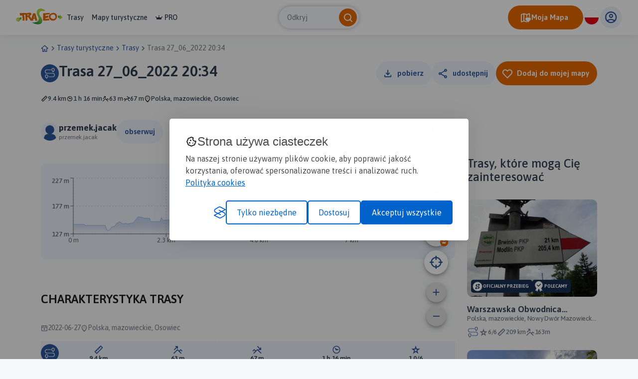

--- FILE ---
content_type: text/html; charset=UTF-8
request_url: https://www.traseo.pl/trasa/trasa-27-06-2022-20-34
body_size: 3710
content:
<!DOCTYPE html>
<html lang="pl">
  <head><base href="/">
    <title>Trasa Trasa 27_06_2022 20:34 - Traseo</title>
    <meta charset="UTF-8">
    <meta name="viewport" content="width=device-width,initial-scale=1.0,maximum-scale=1,user-scalable=no">
    <meta name="keywords" content="ciekawe trasy na łyżwy, ciekawe szlaki konne w polsce, trasy na rolki">
    <meta name="description" content="">
    <meta property="og:title" content="Trasa 27_06_2022 20:34">
    <meta property="og:description" content="">
    <meta property="og:type" content="website">
    <meta property="og:image" content="https://services.traseo.pl/traseo/communityRoute/share/257249.jpg">
    <meta property="og:image:height" content="630">
    <meta property="og:image:width" content="1200">
    <meta property="og:url" content="https://www.traseo.pl/trasa/trasa-27-06-2022-20-34">
    <meta property="fb:app_id" content="133912569995974">
    <script>(function(w,d,s,l,i){w[l]=w[l]||[];w[l].push({'gtm.start':
new Date().getTime(),event:'gtm.js'});var f=d.getElementsByTagName(s)[0],
j=d.createElement(s),dl=l!='dataLayer'?'&l='+l:'';j.async=true;j.src=
'https://www.googletagmanager.com/gtm.js?id='+i+dl;f.parentNode.insertBefore(j,f);
})(window,document,'script','dataLayer','GTM-P6DFRHZ7');</script>
    <script src="/api/config.js"></script>
    <link href="https://www.traseo.pl/static/img/logo/favicon.png" rel="icon" type="image/x-icon">
    <link href="/assets/css/main.min.css" rel="stylesheet">
    <link href="https://unpkg.com/maplibre-gl@2.4.0/dist/maplibre-gl.css" rel="stylesheet">
    <link href="/manifest.json" rel="manifest">
    <link href="https://www.traseo.pl/trasa/trasa-27-06-2022-20-34" rel="canonical">
  </head>
  <body class="bg-light route-detail" data-page="route-detail">
    <noscript><iframe src="https://www.googletagmanager.com/ns.html?id=GTM-P6DFRHZ7" height="0" width="0" style="display:none;visibility:hidden"></iframe></noscript>
    <header class="page-header">
      <nav class="header-side-left"><button class="menu-toggler"><b></b><b></b><b></b></button><a href="/" class="logo-link"><img alt="Traseo-logo" src="https://www.traseo.pl/static/img/logo/traseo.svg"></a>
        <div class="links-container"><a href="/trasy">Trasy</a><a href="/mapy">Mapy turystyczne</a><a href="/pro"><i class="icon-pro"></i>PRO</a></div>
      </nav>
      <div id="top-search"></div>
      <div class="header-side-right">
        <div id="header-my-map-button"></div>
        <div id="traseo-com-redirect-switch-root"></div>
        <div class="user-button-container" id="user-button-container"></div>
      </div>
      <div class="sidebar">
        <div class="nav-content">
          <hr class="divider">
<a class="nav-item" href="/trasy">Trasy</a><a class="nav-item" href="/mapy">Mapy</a><a class="nav-item" href="/pro"><i class="icon-pro"></i>Pro</a>
          <hr class="divider">
          <div id="side-menu-user-section"></div>
        </div>
<img alt="bottom-image" src="https://www.traseo.pl/static/img/static/modal-footer.png"></div>
    </header>
    <div class="container">
      <ul class="breadcrumbs">
        <li><a href="/"><i class="icon-home"></i></a></li>
        <li><i class="icon-chevron-right"></i></li>
        <li><a href="/trasy-turystyczne">Trasy turystyczne</a></li>
        <li><i class="icon-chevron-right"></i></li>
        <li><a href="/trasy-inne">Trasy</a></li>
        <li><i class="icon-chevron-right"></i></li>
        <li><a>Trasa 27_06_2022 20:34</a></li>
      </ul>
    </div>
    <div id="image-presentation-lightbox"></div>
    <div id="image-presentation-full-gallery"></div>
    <div class="top-section-container">
      <div class="container">
        <div class="header-section-container no-photo">
          <div class="detail-header">
            <div class="route-title-container">
              <div class="category-group">
                <div class="category-bg"><img src="assets/images/route/category/10.svg" alt="category-icon"></div>
              </div>
              <h1>Trasa 27_06_2022 20:34</h1>
            </div>
          </div>
          <div id="route-detail-actions"></div>
          <div class="route-attributes-container">
            <div class="param-group"><i class="icon-distance"></i><span>9.4 km</span></div>
            <div class="param-group"><i class="icon-duration"></i><span>1 h 16 min</span></div>
            <div class="param-group"><i class="icon-elevation-up"></i><span>63 m</span></div>
            <div class="param-group"><i class="icon-elevation-down"></i><span>67 m</span></div>
            <div class="param-group"><i class="icon-poi"></i><span>Polska, mazowieckie, Osowiec</span></div>
          </div>
        </div>
      </div>
      <div class="container">
        <div class="images-presentation-container grid-0">
          <div class="image-container image-1"><img class="thumb" src="https://www.traseo.pl/static/img/static/no-photo.png" alt="no photo"></div>
        </div>
      </div>
    </div>
    <div class="container route-detail-body">
      <div class="row">
        <div class="col-lg-9 col-xxxl-8 offset-xxxl-1 mb-4 mb-lg-0 main-column">
          <div class="route-user-info-container">
            <div class="user-info-left">
              <div class="user-container"><a style="align-self: center;" href="/profil/id/217726"><img class="avatar" src="https://www.traseo.pl/avatar/217726/size/thumb" alt="przemek.jacak"></a>
                <div class="user-data"><span class="badge-name-container"><a href="/profil/id/217726" class="user-name">przemek.jacak</a></span><span class="subscribers">przemek.jacak</span></div>
              </div>
              <div id="follow-route-author"></div>
            </div>
            <div class="user-info-right">
              <div id="route-detail-likes"></div>
              <div class="rating"><i class="icon-star-active"></i><span>1.0/6</span></div>
              <div id="route-edit-delete-actions"></div>
            </div>
          </div>
          <div id="route-detail-map" data-id="257249">
            <div class="map-root-placeholder">
              <div class="map-placeholder"></div>
              <div class="elevation-route-placeholder"></div>
            </div>
          </div>
          <div id="route-detail-contest"></div>
          <div class="route-characteristics-container">
            <h2>Charakterystyka trasy</h2>
            <div class="name-date-container">
              <div class="date-group"><i class="icon-calendar-add"></i><span>2022-06-27</span></div>
              <div class="name-group"><i class="icon-poi"></i><span>Polska, mazowieckie, Osowiec</span></div>
            </div>
            <div class="params-container">
              <div class="param">
                <div class="category-group">
                  <div class="category-bg"><img src="assets/images/route/category/10.svg" alt="category-icon"></div>
                </div>
              </div>
              <div class="param grow"><i class="icon-distance"></i><span>9.4 km</span></div>
              <div class="param grow"><i class="icon-elevation-up"></i><span>63 m</span></div>
              <div class="param grow"><i class="icon-elevation-down"></i><span>67 m</span></div>
              <div class="param grow"><i class="icon-duration"></i><span>1 h 16 min</span></div>
              <div class="param grow"><i class="icon-star"></i><span>1.0/6</span></div>
            </div>
          </div>
          <div class="expandable-description-container">
            <div class="route-description"></div>
          </div>
          <div class="expandable-button-container"><button class="btn-text expandable-description-button"><span class="more">Więcej</span><span class="less">Mniej</span><i class="icon-chevron-down"></i></button></div>
          <div id="extended-route-detail-actions"></div>
          <h3 class="comments-header">Komentarze</h3>
          <div id="route-comments"></div>
          <div class="ad-container"><ins class="adsbygoogle" style="display:block" data-ad-client="ca-pub-9855781337573434" data-ad-slot="2996751620" data-ad-format="auto" data-full-width-responsive="true"></ins><script>(adsbygoogle = window.adsbygoogle || []).push({});</script></div>
        </div>
        <div class="col-lg-3 col-xxxl-2 side-column">
          <div id="route-detail-proposed-routes"></div>
          <div class="ad-container"><ins class="adsbygoogle" style="display:inline-block;width:300px;height:375px" data-ad-client="ca-pub-9855781337573434" data-ad-slot="7102463616"></ins><script>(adsbygoogle = window.adsbygoogle || []).push({});</script></div>
        </div>
      </div>
    </div>
    <footer>
      <div class="footer-landscape"><img class="sky" src="/assets/images/layout/footer/sky.svg" alt="sky"><img class="landscape-5" src="/assets/images/layout/footer/5.svg" alt="landscape-5"><img class="landscape-4" src="/assets/images/layout/footer/4.svg" alt="landscape-4"><img class="landscape-3" src="/assets/images/layout/footer/3.svg" alt="landscape-3">
        <div class="landscape-2-container"><img class="landscape-2" src="/assets/images/layout/footer/2.svg" alt="landscape-2"><img class="landscape-2-trees" src="/assets/images/layout/footer/landscape-2-trees.svg" alt="trees"></div>
        <div class="landscape-1-container"><img class="landscape-1" src="/assets/images/layout/footer/1.svg" alt="landscape-1"><img class="tree-1" src="/assets/images/layout/footer/t1.svg" alt="tree"><img class="tree-2-1" src="/assets/images/layout/footer/t2.svg" alt="tree"><img class="tree-2-2" src="/assets/images/layout/footer/t2.svg" alt="tree"><img class="tree-2-3" src="/assets/images/layout/footer/t2.svg" alt="tree"><img class="tree-2-4" src="/assets/images/layout/footer/t2.svg" alt="tree"><img class="tree-2-5" src="/assets/images/layout/footer/t2.svg" alt="tree"><img class="tree-2-6" src="/assets/images/layout/footer/t2.svg" alt="tree"><img class="tree-3" src="/assets/images/layout/footer/t3.svg" alt="tree"><img class="biker" src="/assets/images/layout/footer/biker.svg" alt="biker"><img class="hiker-1" src="/assets/images/layout/footer/hiker1.svg" alt="hiker"><img class="hiker-2" src="/assets/images/layout/footer/hiker2.svg" alt="hiker"></div>
      </div>
      <div class="footer-data">
        <div class="container">
          <div class="row">
            <div class="col-12 mb-4"><img class="logo" src="https://www.traseo.pl/static/img/logo/traseo-white.svg" alt="Traseo logo"></div>
            <div class="col-12 col-md-4 mb-4 mb-md-0 mt-md-1"><p><strong>Czym jest Traseo?</strong><br />Dzięki Traseo z łatwością wyznaczysz trasę wycieczki lub treningu. Możesz skorzystać z kilku tryb&oacute;w planowania: pieszego, rowerowych i narciarskiego. Plan trasy zobaczysz na autorskim podkładzie mapowym z kolorowymi szlakami turystycznymi. <br /> Przy pomocy aplikacji możesz podążać zaplanowaną trasą lub skorzystać z propozycji innych użytkownik&oacute;w. R&oacute;b zdjęcia, nagrywaj ślad, dodawaj opisy, zapisuj i edytuj trasę. Możesz podzielić się nią ze społecznością Traseo lub zachować jako prywatną tylko dla siebie, możesz udostępnić ją r&oacute;wnież na swojej stronie www!</p></div>
            <div class="col-12 col-md-2 mb-4 mb-md-0 mt-md-4 offset-md-1">
              <ul>
                <li><a href="/czym-jest-traseo" rel="">O nas</a></li>
                <li><a href="/aplikacje" rel="">Aplikacje</a></li>
                <li><a href="https://www.traseo.pl/blog/" rel="">Blog</a></li>
                <li><a href="/reklama-w-traseo" rel="">Reklama w Traseo</a></li>
                <li><a href="/polityka-prywatnosci" rel="">Polityka prywatności</a></li>
              </ul>
            </div>
            <div class="col-12 col-md-2 mb-4 mb-md-0 mt-md-4">
              <ul>
                <li><a href="/regulamin" rel="">Regulamin</a></li>
                <li><a href="https://www.traseo.pl/blog/wgrywanie-tras-garmin" rel="">Wgrywanie tras Garmin</a></li>
                <li><a href="https://dawne.traseo.pl" rel="nofollow">Dawna wersja strony</a></li>
                <li><a href="/wszystkie-trasy" rel="">Wszystkie trasy</a></li>
                <li><a href="/trasy-turystyczne" rel="">Trasy turystyczne</a></li>
                <li><a href="/kontakt" rel="">Kontakt</a></li>
              </ul>
            </div>
            <div class="col-12 col-md-3 mt-md-4">
              <div class="icons-row mb-4"><a href="https://www.facebook.com/Traseo" target="_blank"><i class="icon-facebook"></i></a><a href="https://www.instagram.com/traseo.pl/" target="_blank"><i class="icon-instagram"></i></a></div>
<span class="mb-2 d-block">Pobierz aplikację Traseo:</span>
              <div class="mobile-stores-row mb-4"><a href="https://play.google.com/store/apps/details?id=pl.traseo2&amp;hl=pl"><img src="https://www.traseo.pl/static/img/app/google-play-pl.svg" alt="Google Play"></a><a href="https://apps.apple.com/pl/app/traseo-szlaki-trasy-mapy/id401910742?l=pl"><img src="https://www.traseo.pl/static/img/app/appstore-pl.svg" alt="Apple App Store"></a></div>
              <div class="mobile-app-params-container">
                <div class="mobile-app-param-row"><i class="icon-star-active"></i>
                  <div class="text-container"><b>4,8</b> W App Store</div>
                </div>
                <div class="mobile-app-param-row"><i class="icon-star-active"></i>
                  <div class="text-container"><b>4,7</b> W Google Play</div>
                </div>
                <div class="mobile-app-param-row"><i class="icon-user"></i>
                  <div class="text-container"><span>Prawie</span> <b>2 Miliony</b> Aktywnych użytkowników</div>
                </div>
                <div class="mobile-app-param-row"><i class="icon-phone-download"></i>
                  <div class="text-container"><b>1.5 Miliona</b> Pobrań aplikacji</div>
                </div>
              </div>
              <div class="d-flex">Stworzone z serduchem<img class="mx-2" src="/assets/images/layout/footer/heart-flag.svg" alt="">W Polsce</div>
            </div>
          </div>
        </div>
      </div>
    </footer>
    <div id="website-root"></div>
    <div id="floating-my-map-button-root"></div>
    <script src="/assets//js/website.js"></script>
  </body>
</html>


--- FILE ---
content_type: text/html; charset=utf-8
request_url: https://www.google.com/recaptcha/api2/aframe
body_size: 264
content:
<!DOCTYPE HTML><html><head><meta http-equiv="content-type" content="text/html; charset=UTF-8"></head><body><script nonce="LAv9csnera81H0m-UgdpJg">/** Anti-fraud and anti-abuse applications only. See google.com/recaptcha */ try{var clients={'sodar':'https://pagead2.googlesyndication.com/pagead/sodar?'};window.addEventListener("message",function(a){try{if(a.source===window.parent){var b=JSON.parse(a.data);var c=clients[b['id']];if(c){var d=document.createElement('img');d.src=c+b['params']+'&rc='+(localStorage.getItem("rc::a")?sessionStorage.getItem("rc::b"):"");window.document.body.appendChild(d);sessionStorage.setItem("rc::e",parseInt(sessionStorage.getItem("rc::e")||0)+1);localStorage.setItem("rc::h",'1769651613474');}}}catch(b){}});window.parent.postMessage("_grecaptcha_ready", "*");}catch(b){}</script></body></html>

--- FILE ---
content_type: text/javascript
request_url: https://www.traseo.pl/static/lib/cookie-consent.min.js
body_size: 7849
content:
class SilktideCookieBanner{constructor(e){this.config=e,this.wrapper=null,this.banner=null,this.modal=null,this.cookieIcon=null,this.backdrop=null,this.createWrapper(),this.shouldShowBackdrop()&&this.createBackdrop(),this.createModal(),this.shouldShowBanner()?(this.createBanner(),this.showBackdrop()):this.showCookieIcon(),this.setupEventListeners(),this.hasSetInitialCookieChoices()&&(this.loadRequiredCookies(),this.runAcceptedCookieCallbacks(),this.runRejectedCookieCallbacks())}destroyCookieBanner(){this.wrapper&&this.wrapper.parentNode&&this.wrapper.parentNode.removeChild(this.wrapper),this.allowBodyScroll(),this.wrapper=null,this.banner=null,this.modal=null,this.cookieIcon=null,this.backdrop=null}createWrapper(){this.wrapper=document.createElement("div"),this.wrapper.id="silktide-wrapper",document.body.insertBefore(this.wrapper,document.body.firstChild)}createWrapperChild(e,t){const o=document.createElement("div");return o.id=t,o.innerHTML=e,this.wrapper&&document.body.contains(this.wrapper)||this.createWrapper(),this.wrapper.appendChild(o),o}createBackdrop(){this.backdrop=this.createWrapperChild(null,"silktide-backdrop")}showBackdrop(){this.backdrop&&(this.backdrop.style.display="block"),"function"==typeof this.config.onBackdropOpen&&this.config.onBackdropOpen()}hideBackdrop(){this.backdrop&&(this.backdrop.style.display="none"),"function"==typeof this.config.onBackdropClose&&this.config.onBackdropClose()}shouldShowBackdrop(){return this.config?.background?.showBackground||!1}updateCheckboxState(c=!1){const e=this.modal.querySelector("#cookie-preferences"),t=e.querySelectorAll('input[type="checkbox"]');t.forEach(e=>{const[,t]=e.id.split("cookies-"),o=this.config.cookieTypes.find(e=>e.id===t);if(o)if(c){const n=e.checked;o.required?localStorage.setItem("silktideCookieChoice_"+t+this.getBannerSuffix(),"true"):(localStorage.setItem("silktideCookieChoice_"+t+this.getBannerSuffix(),n.toString()),n&&"function"==typeof o.onAccept?o.onAccept():n||"function"!=typeof o.onReject||o.onReject())}else{var i;o.required?(e.checked=!0,e.disabled=!0):(i=localStorage.getItem("silktideCookieChoice_"+t+this.getBannerSuffix()),e.checked=null!==i?"true"===i:!!o.defaultValue)}})}setInitialCookieChoiceMade(){window.localStorage.setItem("silktideCookieBanner_InitialChoice"+this.getBannerSuffix(),1)}handleCookieChoice(t){this.setInitialCookieChoiceMade(),this.removeBanner(),this.hideBackdrop(),this.showCookieIcon(),this.config.cookieTypes.forEach(e=>{1==e.required?(localStorage.setItem("silktideCookieChoice_"+e.id+this.getBannerSuffix(),"true"),"function"==typeof e.onAccept&&e.onAccept()):(localStorage.setItem("silktideCookieChoice_"+e.id+this.getBannerSuffix(),t.toString()),t?"function"==typeof e.onAccept&&e.onAccept():"function"==typeof e.onReject&&e.onReject())}),t&&"function"==typeof this.config.onAcceptAll?"function"==typeof this.config.onAcceptAll&&this.config.onAcceptAll():"function"==typeof this.config.onRejectAll&&"function"==typeof this.config.onRejectAll&&this.config.onRejectAll(),this.updateCheckboxState(),this.toggleModal(!1,!1)}getAcceptedCookies(){return(this.config.cookieTypes||[]).reduce((e,t)=>(e[t.id]="true"===localStorage.getItem("silktideCookieChoice_"+t.id+this.getBannerSuffix()),e),{})}getRejectedCookies(){return(this.config.cookieTypes||[]).reduce((e,t)=>(e[t.id]="false"===localStorage.getItem("silktideCookieChoice_"+t.id+this.getBannerSuffix()),e),{})}runAcceptedCookieCallbacks(){if(this.config.cookieTypes){const t=this.getAcceptedCookies();this.config.cookieTypes.forEach(e=>{e.required||t[e.id]&&"function"==typeof e.onAccept&&"function"==typeof e.onAccept&&e.onAccept()})}}runRejectedCookieCallbacks(){if(this.config.cookieTypes){const t=this.getRejectedCookies();this.config.cookieTypes.forEach(e=>{t[e.id]&&"function"==typeof e.onReject&&"function"==typeof e.onReject&&e.onReject()})}}runStoredCookiePreferenceCallbacks(){this.config.cookieTypes.forEach(e=>{"true"===localStorage.getItem("silktideCookieChoice_"+e.id+this.getBannerSuffix())?"function"==typeof e.onAccept&&e.onAccept():"function"==typeof e.onReject&&e.onReject()})}loadRequiredCookies(){this.config.cookieTypes&&this.config.cookieTypes.forEach(e=>{e.required&&"function"==typeof e.onAccept&&"function"==typeof e.onAccept&&e.onAccept()})}getBannerContent(){var e=this.config.text?.banner?.title||"This website uses cookies",t=this.config.text?.banner?.description||"We use cookies on our site to enhance your user experience, provide personalized content, and analyze our traffic.",o=this.config.text?.banner?.acceptAllButtonText||"Accept all",i=this.config.text?.banner?.acceptAllButtonAccessibleLabel,n=this.config.text?.banner?.rejectNonEssentialButtonText||"Reject non-essential",c=this.config.text?.banner?.rejectNonEssentialButtonAccessibleLabel,a=this.config.text?.banner?.preferencesButtonText||"Preferences",s=this.config.text?.banner?.preferencesButtonAccessibleLabel;return`
      <header>
        <h1>
            <svg width="24" height="24" viewBox="0 0 24 24" role="presentation" focusable="false"><path fill="#252525" fill-rule="evenodd" d="m13.302 2.466.229.086 2.666 1.104a1 1 0 0 1 .414 1.53 3 3 0 0 0 3.312 4.669l.18-.065.11-.036a1 1 0 0 1 1.136.488l.05.105.049.122a4 4 0 0 1 .086 2.833l-.086.229-.079.151-.076.122-.074.119-.267.443a9 9 0 0 0-.528 1.017l-.023.056-.023.06-.099.277-.106.334-.114.392-.12.448-.128.505-.047.144a4 4 0 0 1-1.959 2.071l-.207.093-.139.046-.697.181-.4.111-.346.103-.079.024-.075.024-.266.09-.213.082c-.366.152-.857.418-1.464.795l-.232.147-.156.082a4 4 0 0 1-2.833.086l-.229-.086-.148-.077-.113-.07-.11-.068-.41-.247-.364-.21q-.17-.094-.319-.17l-.141-.07-.247-.112-.064-.026-.068-.026-.315-.112-.09-.029-.093-.03-.415-.122-.48-.13-.545-.137-.146-.048a4 4 0 0 1-2.071-1.959l-.093-.207-.046-.138-.123-.478-.115-.427-.158-.54-.094-.295-.086-.239-.04-.099q-.226-.552-.794-1.462l-.147-.233-.082-.156a4 4 0 0 1-.086-2.833l.086-.229.084-.16c.447-.692.761-1.262.94-1.692l.019-.046.02-.05.083-.235.093-.292.103-.347.112-.403.185-.705.045-.138A4 4 0 0 1 6.195 4.33l.207-.093.141-.047.51-.13.452-.122.393-.114.333-.106.272-.097.114-.045a9 9 0 0 0 1.021-.53l.214-.127.464-.287.153-.08a4 4 0 0 1 2.833-.086M11.235 4.4l.059-.021-.174.11-.5.3q-.479.28-.868.468l-.19.089-.179.078-.144.057-.158.059-.357.121-.098.031-.101.032-.442.13-.5.135-.469.119-.107.051a2 2 0 0 0-.761.697l-.088.152-.051.107-.193.736-.137.484-.128.418q-.06.194-.12.354l-.056.153-.05.124q-.303.73-.923 1.721l-.125.196-.035.1a2 2 0 0 0-.045 1.03l.045.169.035.099.265.426q.36.593.594 1.074l.11.234.08.185q.054.132.112.292l.059.168.122.382.13.441.137.504.124.479.051.11a2 2 0 0 0 .697.76l.152.088.105.049.215.054.567.148.503.143q.354.107.638.207l.181.067.167.067q.33.137.76.369l.221.122.483.28.449.275.103.037a2 2 0 0 0 1.031.045l.169-.045.1-.037.425-.263q.594-.36 1.074-.594l.234-.11.184-.08a7 7 0 0 1 .293-.112l.169-.06.382-.122.442-.13.503-.137.477-.123.11-.051a2 2 0 0 0 .761-.697l.088-.152.049-.105.056-.22.15-.572.144-.505.07-.227.068-.21.133-.374.064-.162q.213-.512.632-1.23l.145-.246.27-.44.037-.101a2 2 0 0 0 .075-.34l.015-.174-.001-.143a5 5 0 0 1-4.432-1.56l-.158-.18-.144-.181a5 5 0 0 1-.767-4.578l.085-.24.054-.133-1.622-.671a2 2 0 0 0-1.53 0M8.5 13a1.5 1.5 0 1 1 0 3 1.5 1.5 0 0 1 0-3m6.5 1a1 1 0 1 1 0 2 1 1 0 0 1 0-2m-4.5-6a1.5 1.5 0 1 1 0 3 1.5 1.5 0 0 1 0-3"></path></svg>
            ${e}
        </h1>
      </header>
      ${t}
      <div class="actions">
        <div class="actions-row">
          
      <a class="silktide-logo" href="https://silktide.com/consent-manager" aria-label="Visit the Silktide Consent Manager page">
        <svg xmlns="http://www.w3.org/2000/svg" width="24" height="25" viewBox="0 0 24 25" fill="inherit">
          <path fill-rule="evenodd" clip-rule="evenodd" d="M14.1096 16.7745C13.8895 17.2055 13.3537 17.3805 12.9129 17.1653L8.28443 14.9055L2.73192 17.7651L11.1025 21.9814C11.909 22.3876 12.8725 22.3591 13.6524 21.9058L20.4345 17.9645C21.2845 17.4704 21.7797 16.5522 21.7164 15.5872L21.7088 15.4704C21.6487 14.5561 21.0962 13.7419 20.2579 13.3326L15.6793 11.0972L10.2283 13.9045L13.71 15.6043C14.1507 15.8195 14.3297 16.3434 14.1096 16.7745ZM8.2627 12.9448L13.7136 10.1375L10.2889 8.46543C9.84803 8.25021 9.66911 7.72629 9.88916 7.29524C10.1093 6.86417 10.6451 6.68921 11.0859 6.90442L15.6575 9.13647L21.2171 6.27325L12.8808 2.03496C12.0675 1.62147 11.0928 1.65154 10.3078 2.11432L3.54908 6.09869C2.70732 6.59492 2.21846 7.50845 2.28139 8.46761L2.29003 8.59923C2.35002 9.51362 2.9026 10.3278 3.7409 10.7371L8.2627 12.9448ZM6.31884 13.9458L2.94386 12.2981C1.53727 11.6113 0.610092 10.2451 0.509431 8.71094L0.500795 8.57933C0.3952 6.96993 1.21547 5.4371 2.62787 4.60447L9.38662 0.620092C10.7038 -0.156419 12.3392 -0.206861 13.7039 0.486938L23.3799 5.40639C23.4551 5.44459 23.5224 5.4918 23.5811 5.54596C23.7105 5.62499 23.8209 5.73754 23.897 5.87906C24.1266 6.30534 23.9594 6.83293 23.5234 7.05744L17.6231 10.0961L21.0549 11.7716C22.4615 12.4583 23.3887 13.8245 23.4893 15.3587L23.497 15.4755C23.6033 17.0947 22.7724 18.6354 21.346 19.4644L14.5639 23.4057C13.2554 24.1661 11.6386 24.214 10.2854 23.5324L0.621855 18.6649C0.477299 18.592 0.361696 18.4859 0.279794 18.361C0.210188 18.2968 0.150054 18.2204 0.10296 18.133C-0.126635 17.7067 0.0406445 17.1792 0.47659 16.9546L6.31884 13.9458Z" fill="inherit"/>
        </svg>
      </a>
    
        </div>
        ${`<button class="reject-all st-button st-button--secondary"${c&&c!==n?` aria-label="${c}"`:""}>${n}</button>`}
        ${`<button class="preferences st-button st-button--secondary"${s&&s!==a?` aria-label="${s}"`:""}><span>${a}</span></button>`}                                         
        ${`<button class="accept-all st-button st-button--primary"${i&&i!==o?` aria-label="${i}"`:""}>${o}</button>`}        
      </div>
    `}hasSetInitialCookieChoices(){return!!localStorage.getItem("silktideCookieBanner_InitialChoice"+this.getBannerSuffix())}createBanner(){this.banner=this.createWrapperChild(this.getBannerContent(),"silktide-banner"),this.banner&&this.config.position?.banner&&this.banner.classList.add(this.config.position.banner),this.banner&&"function"==typeof this.config.onBannerOpen&&this.config.onBannerOpen()}removeBanner(){this.banner&&this.banner.parentNode&&(this.banner.parentNode.removeChild(this.banner),this.banner=null,"function"==typeof this.config.onBannerClose&&this.config.onBannerClose())}shouldShowBanner(){return!1!==this.config.showBanner&&null===localStorage.getItem("silktideCookieBanner_InitialChoice"+this.getBannerSuffix())}getModalContent(){var e=this.config.text?.preferences?.title||"Customize your cookie preferences",t=this.config.text?.preferences?.description||"<p>We respect your right to privacy. You can choose not to allow some types of cookies. Your cookie preferences will apply across our website.</p>",o=this.config.text?.banner?.preferencesButtonAccessibleLabel,o=`<button class="modal-close"${o?` aria-label="${o}"`:""}>
      <svg width="20" height="20" viewBox="0 0 20 20" fill="none" xmlns="http://www.w3.org/2000/svg">
          <path d="M19.4081 3.41559C20.189 2.6347 20.189 1.36655 19.4081 0.585663C18.6272 -0.195221 17.3591 -0.195221 16.5782 0.585663L10 7.17008L3.41559 0.59191C2.6347 -0.188974 1.36655 -0.188974 0.585663 0.59191C-0.195221 1.37279 -0.195221 2.64095 0.585663 3.42183L7.17008 10L0.59191 16.5844C-0.188974 17.3653 -0.188974 18.6335 0.59191 19.4143C1.37279 20.1952 2.64095 20.1952 3.42183 19.4143L10 12.8299L16.5844 19.4081C17.3653 20.189 18.6335 20.189 19.4143 19.4081C20.1952 18.6272 20.1952 17.3591 19.4143 16.5782L12.8299 10L19.4081 3.41559Z"/>
      </svg>
    </button>`;const i=this.config.cookieTypes||[],n=this.getAcceptedCookies();var c=this.config.text?.banner?.acceptAllButtonText||"Accept all",a=this.config.text?.banner?.acceptAllButtonAccessibleLabel,a=`<button class="preferences-accept-all st-button st-button--primary"${a&&a!==c?` aria-label="${a}"`:""}>${c}</button>`,c=`<button class="preferences-accept-selected st-button st-button--secondary">${this.config.text?.banner?.acceptSelectedButtonText||"Accept selected"}</button>`,s=this.config.text?.banner?.rejectNonEssentialButtonText||"Reject non-essential",r=this.config.text?.banner?.rejectNonEssentialButtonAccessibleLabel,r=`<button class="preferences-reject-all st-button st-button--secondary"${r&&r!==s?` aria-label="${r}"`:""}>${s}</button>`,s=this.config.text?.preferences?.creditLinkText||"Get this banner for free",l=this.config.text?.preferences?.creditLinkAccessibleLabel,l=`<a href="https://silktide.com/consent-manager"${l&&l!==s?` aria-label="${l}"`:""}>${s}</a>`;return`
      <header>
        <h1>${e}</h1>                    
        ${o}
      </header>
      ${t}
      <section id="cookie-preferences">
        ${i.map(e=>{var t=n[e.id];let o=t?!0:!1;return t||this.hasSetInitialCookieChoices()||(o=e.defaultValue),`
            <fieldset>
                <legend>${e.name}</legend>
                <div class="cookie-type-content">
                    <div class="cookie-type-description">${e.description}</div>
                    <label class="switch" for="cookies-${e.id}">
                        <input type="checkbox" id="cookies-${e.id}" ${e.required?"checked disabled":o?"checked":""} />
                        <span class="switch__pill" aria-hidden="true"></span>
                        <span class="switch__dot" aria-hidden="true"></span>
                        <span class="switch__off" aria-hidden="true"></span>
                        <span class="switch__on" aria-hidden="true"></span>
                    </label>
                </div>
            </fieldset>
        `}).join("")}
      </section>
      <footer>
        ${l}
        <div class="actions">
          ${r}
          ${c}
          ${a}          
        </div>        
      </footer>
    `}createModal(){this.modal=this.createWrapperChild(this.getModalContent(),"silktide-modal")}toggleModal(e,t=!1){if(this.modal)if(this.modal.style.display=e?"flex":"none",e){this.showBackdrop(),this.hideCookieIcon(),this.removeBanner(),this.preventBodyScroll();const o=this.modal.querySelector(".modal-close");o.focus(),"function"==typeof this.config.onPreferencesOpen&&this.config.onPreferencesOpen(),this.updateCheckboxState(!1)}else this.setInitialCookieChoiceMade(),this.updateCheckboxState(t),this.hideBackdrop(),this.showCookieIcon(),this.allowBodyScroll(),"function"==typeof this.config.onPreferencesClose&&this.config.onPreferencesClose()}getCookieIconContent(){return`
      <svg width="38" height="38" viewBox="0 0 38 38" fill="none" xmlns="http://www.w3.org/2000/svg">
          <path d="M19.1172 1.15625C19.0547 0.734374 18.7344 0.390624 18.3125 0.328124C16.5859 0.0859365 14.8281 0.398437 13.2813 1.21875L7.5 4.30469C5.96094 5.125 4.71875 6.41406 3.95313 7.98437L1.08594 13.8906C0.320314 15.4609 0.0703136 17.2422 0.375001 18.9609L1.50781 25.4297C1.8125 27.1562 2.64844 28.7344 3.90625 29.9531L8.61719 34.5156C9.875 35.7344 11.4766 36.5156 13.2031 36.7578L19.6875 37.6719C21.4141 37.9141 23.1719 37.6016 24.7188 36.7812L30.5 33.6953C32.0391 32.875 33.2813 31.5859 34.0469 30.0078L36.9141 24.1094C37.6797 22.5391 37.9297 20.7578 37.625 19.0391C37.5547 18.625 37.2109 18.3125 36.7969 18.25C32.7734 17.6094 29.5469 14.5703 28.6328 10.6406C28.4922 10.0469 28.0078 9.59375 27.4063 9.5C23.1406 8.82031 19.7734 5.4375 19.1094 1.15625H19.1172ZM15.25 10.25C15.913 10.25 16.5489 10.5134 17.0178 10.9822C17.4866 11.4511 17.75 12.087 17.75 12.75C17.75 13.413 17.4866 14.0489 17.0178 14.5178C16.5489 14.9866 15.913 15.25 15.25 15.25C14.587 15.25 13.9511 14.9866 13.4822 14.5178C13.0134 14.0489 12.75 13.413 12.75 12.75C12.75 12.087 13.0134 11.4511 13.4822 10.9822C13.9511 10.5134 14.587 10.25 15.25 10.25ZM10.25 25.25C10.25 24.587 10.5134 23.9511 10.9822 23.4822C11.4511 23.0134 12.087 22.75 12.75 22.75C13.413 22.75 14.0489 23.0134 14.5178 23.4822C14.9866 23.9511 15.25 24.587 15.25 25.25C15.25 25.913 14.9866 26.5489 14.5178 27.0178C14.0489 27.4866 13.413 27.75 12.75 27.75C12.087 27.75 11.4511 27.4866 10.9822 27.0178C10.5134 26.5489 10.25 25.913 10.25 25.25ZM27.75 20.25C28.413 20.25 29.0489 20.5134 29.5178 20.9822C29.9866 21.4511 30.25 22.087 30.25 22.75C30.25 23.413 29.9866 24.0489 29.5178 24.5178C29.0489 24.9866 28.413 25.25 27.75 25.25C27.087 25.25 26.4511 24.9866 25.9822 24.5178C25.5134 24.0489 25.25 23.413 25.25 22.75C25.25 22.087 25.5134 21.4511 25.9822 20.9822C26.4511 20.5134 27.087 20.25 27.75 20.25Z" />
      </svg>
    `}createCookieIcon(){this.cookieIcon=document.createElement("button"),this.cookieIcon.id="silktide-cookie-icon",this.cookieIcon.innerHTML=this.getCookieIconContent(),this.config.text?.banner?.preferencesButtonAccessibleLabel&&(this.cookieIcon.ariaLabel=this.config.text?.banner?.preferencesButtonAccessibleLabel),this.wrapper&&document.body.contains(this.wrapper)||this.createWrapper(),this.wrapper.appendChild(this.cookieIcon),this.cookieIcon&&this.config.cookieIcon?.position&&this.cookieIcon.classList.add(this.config.cookieIcon.position),this.cookieIcon&&this.config.cookieIcon?.colorScheme&&this.cookieIcon.classList.add(this.config.cookieIcon.colorScheme)}showCookieIcon(){this.cookieIcon&&(this.cookieIcon.style.display="flex")}hideCookieIcon(){this.cookieIcon&&(this.cookieIcon.style.display="none")}handleClosedWithNoChoice(){this.config.cookieTypes.forEach(e=>{let t=!0;1==e.required||e.defaultValue||(t=!1),localStorage.setItem("silktideCookieChoice_"+e.id+this.getBannerSuffix(),t.toString()),t?"function"==typeof e.onAccept&&e.onAccept():"function"==typeof e.onReject&&e.onReject(),this.setInitialCookieChoiceMade(),this.updateCheckboxState()})}getFocusableElements(e){return e.querySelectorAll('button, a[href], input, select, textarea, [tabindex]:not([tabindex="-1"])')}setupEventListeners(){if(this.banner){const t=this.banner.querySelector(".accept-all"),o=this.banner.querySelector(".reject-all"),i=this.banner.querySelector(".preferences");t?.addEventListener("click",()=>this.handleCookieChoice(!0)),o?.addEventListener("click",()=>this.handleCookieChoice(!1)),i?.addEventListener("click",()=>{this.showBackdrop(),this.toggleModal(!0)});var e=this.getFocusableElements(this.banner);const n=e[0],c=e[e.length-1];this.banner.addEventListener("keydown",e=>{"Tab"===e.key&&(e.shiftKey?document.activeElement===n&&(c.focus(),e.preventDefault()):document.activeElement===c&&(n.focus(),e.preventDefault()))}),"wizard"!==this.config.mode&&t?.focus()}if(this.modal){const a=this.modal.querySelector(".modal-close"),s=this.modal.querySelector(".preferences-accept-all"),r=this.modal.querySelector(".preferences-accept-selected"),l=this.modal.querySelector(".preferences-reject-all");e=()=>{this.toggleModal(!1,!0),this.hasSetInitialCookieChoices()?this.runStoredCookiePreferenceCallbacks():this.handleClosedWithNoChoice()},e=(s?.addEventListener("click",()=>this.handleCookieChoice(!0)),r?.addEventListener("click",e),l?.addEventListener("click",()=>this.handleCookieChoice(!1)),a?.addEventListener("click",e),this.getFocusableElements(this.modal));const d=e[0],h=e[e.length-1],p=(this.modal.addEventListener("keydown",e=>{"Tab"===e.key&&(e.shiftKey?document.activeElement===d&&(h.focus(),e.preventDefault()):document.activeElement===h&&(d.focus(),e.preventDefault())),"Escape"===e.key&&this.toggleModal(!1,!0)}),a?.focus(),this.modal.querySelector("#cookie-preferences")),u=p.querySelectorAll('input[type="checkbox"]');u.forEach(e=>{e.addEventListener("change",e=>{const[,t]=e.target.id.split("cookies-"),o=e.target.checked;e="true"===localStorage.getItem("silktideCookieChoice_"+t+this.getBannerSuffix());if(o!==e){const i=this.config.cookieTypes.find(e=>e.id===t);i&&(localStorage.setItem("silktideCookieChoice_"+t+this.getBannerSuffix(),o.toString()),o&&"function"==typeof i.onAccept?i.onAccept():o||"function"!=typeof i.onReject||i.onReject())}})})}this.cookieIcon&&this.cookieIcon.addEventListener("click",()=>{this.showModal()})}showModal(){this.modal?"none"===this.modal.style.display||""===this.modal.style.display?(this.toggleModal(!0),this.hideCookieIcon()):this.toggleModal(!1,!1):(this.createModal(),this.toggleModal(!0),this.hideCookieIcon())}getBannerSuffix(){return this.config.bannerSuffix?"_"+this.config.bannerSuffix:""}preventBodyScroll(){document.body.style.overflow="hidden",document.body.style.position="fixed",document.body.style.width="100%"}allowBodyScroll(){document.body.style.overflow="",document.body.style.position="",document.body.style.width=""}}!function(){window.silktideCookieBannerManager={};let t={},o;window.silktideCookieBannerManager.initCookieBanner=function(){o=o||new SilktideCookieBanner(t)},window.silktideCookieBannerManager.updateCookieBannerConfig=function(e={}){t={...t,...e},o&&(o.destroyCookieBanner(),o=null)},window.silktideCookieBannerManager.injectScript=function(e,t){var o=document.querySelector(`script[src="${e}"]`);if(!o){const i=document.createElement("script");i.src=e,"async"===t?i.async=!0:"defer"===t&&(i.defer=!0),document.head.appendChild(i)}},window.silktideCookieBannerManager.showModal=()=>o.showModal(),window.silktideCookieBannerManager.rejectAll=()=>o.handleCookieChoice(!1)}(),silktideCookieBannerManager.translations={pl:{necessary:{name:"Niezbędne",description:"<p>Te pliki cookie są niezbędne do prawidłowego działania strony i nie mogą zostać wyłączone.</p>"},analytics:{name:"Analityczne",description:"<p>Pomagają nam analizować ruch na stronie i ulepszać jej funkcjonalność.</p>"},advertising:{name:"Marketingowe",description:"<p>Umożliwiają dostosowanie treści, ofert i funkcji do Twoich zainteresowań oraz poprawiają jakość korzystania z serwisu.</p>"},banner:{title:"Strona używa ciasteczek",cookiePolicyLink:"Polityka cookies",description:"<p>Na naszej stronie używamy plików cookie, aby poprawić jakość korzystania, oferować spersonalizowane treści i analizować ruch. {privacy_policy_link}</p>",acceptAll:"Akceptuj wszystkie",acceptSelected:"Akceptuj wybrane",rejectNonEssential:"Tylko niezbędne",preferences:"Dostosuj"},preferences:{title:"Dostosuj preferencje plików cookie",description:"<p>Możesz samodzielnie zdecydować, które typy plików cookie mają być używane. Zapisane preferencje będą obowiązywać w całym serwisie.</p>",credit:"Baner od SilkTide"}},en:{necessary:{name:"Necessary",description:"<p>These cookies are essential for the website to function properly and cannot be turned off.</p>"},analytics:{name:"Analytical",description:"<p>They help us understand how users interact with the site so we can improve it.</p>"},advertising:{name:"Marketing",description:"<p>These cookies help us personalize offers and features to better suit your interests and improve your experience.</p>"},banner:{title:"This website uses cookies",cookiePolicyLink:"Cookie Policy",description:"<p>We use cookies to enhance user experience, personalize content, and analyze traffic. {privacy_policy_link}</p>",acceptAll:"Accept all",acceptSelected:"Accept selected",rejectNonEssential:"Reject non-essential",preferences:"Preferences"},preferences:{title:"Manage your cookie preferences",description:"<p>You can choose which types of cookies to allow. Your preferences will apply across this website.</p>",credit:"Banner by SilkTide"}}},silktideCookieBannerManager.setup=function(i){window.dataLayer=window.dataLayer||[];const n=!0===i.rejectInIframe&&window.top!==window.self;function c(){dataLayer.push(arguments)}let a=!1,s=!1;try{a="true"===localStorage.getItem("silktideCookieChoice_analytics"),s="true"===localStorage.getItem("silktideCookieChoice_marketing")}catch(e){}function e(){if(silktideCookieBannerManager.updateCookieBannerConfig(function(){var e=document.documentElement.lang||"en",t=silktideCookieBannerManager.translations;const o=t[e]||t.en;return e=i.privacyPolicyUrl?`<a href="${i.privacyPolicyUrl}">${o.banner.cookiePolicyLink}</a>`:"",o.banner.description=o.banner.description.replace("{privacy_policy_link}",e),{background:{showBackground:!0},showBanner:!n,cookieTypes:[{id:"necessary",name:o.necessary.name,description:o.necessary.description,required:!0},{id:"analytics",name:o.analytics.name,description:o.analytics.description,defaultValue:a,onAccept:function(){c("consent","update",{analytics_storage:"granted"}),dataLayer.push({event:"consent_analytics_updated"})},onReject:function(){c("consent","update",{analytics_storage:"denied"}),dataLayer.push({event:"consent_analytics_updated"})}},{id:"marketing",name:o.advertising.name,description:o.advertising.description,defaultValue:s,onAccept:function(){c("consent","update",{ad_storage:"granted",ad_user_data:"granted",ad_personalization:"granted"}),dataLayer.push({event:"consent_marketing_updated"})},onReject:function(){c("consent","update",{ad_storage:"denied",ad_user_data:"denied",ad_personalization:"denied"}),dataLayer.push({event:"consent_marketing_updated"})}}],text:{banner:{title:o.banner.title,description:o.banner.description,acceptAllButtonText:o.banner.acceptAll,acceptSelectedButtonText:o.banner.acceptSelected,acceptAllButtonAccessibleLabel:o.banner.acceptAll,rejectNonEssentialButtonText:o.banner.rejectNonEssential,rejectNonEssentialButtonAccessibleLabel:o.banner.rejectNonEssential,preferencesButtonText:o.banner.preferences,preferencesButtonAccessibleLabel:o.banner.preferences},preferences:{title:o.preferences.title,description:o.preferences.description,creditLinkText:o.preferences.credit,creditLinkAccessibleLabel:o.preferences.credit}},position:{banner:"center"}}}()),silktideCookieBannerManager.initCookieBanner(),n&&silktideCookieBannerManager.rejectAll(),i.cssUrl){var e=i.cssUrl;const t=document.createElement("style"),o=(t.textContent="#silktide-wrapper { display: none; }",document.head.appendChild(t),document.createElement("link"));o.rel="stylesheet",o.href=e,o.onload=function(){t.remove()},document.head.appendChild(o)}}c("consent","default",{analytics_storage:a?"granted":"denied",ad_storage:s?"granted":"denied",ad_user_data:s?"granted":"denied",ad_personalization:s?"granted":"denied",functionality_storage:"granted",security_storage:"granted"}),"loading"===document.readyState?document.addEventListener("DOMContentLoaded",e,{once:!0}):e()};

--- FILE ---
content_type: image/svg+xml
request_url: https://www.traseo.pl/static/img/route/category/10.svg
body_size: 2950
content:
<svg width="24" height="24" viewBox="0 0 24 24" fill="none" xmlns="http://www.w3.org/2000/svg">
<path fill-rule="evenodd" clip-rule="evenodd" d="M3.01322 5.70328C3.69264 4.91061 4.70443 4.4 6.00002 4.4H14C14.3314 4.4 14.6 4.66863 14.6 5C14.6 5.33137 14.3314 5.6 14 5.6H6.00002C5.04561 5.6 4.3699 5.96439 3.92433 6.48423C3.46794 7.01668 3.22502 7.74708 3.22502 8.5C3.22502 9.25292 3.46794 9.98332 3.92433 10.5158C4.3699 11.0356 5.04561 11.4 6.00002 11.4H18C19.2911 11.4 20.3023 11.8978 20.9834 12.6784C21.6542 13.4473 21.975 14.4547 21.975 15.4444C21.975 16.4345 21.6542 17.4474 20.9889 18.2319C20.3143 19.0272 19.3101 19.5572 18.0198 19.5997C18.0132 19.5999 18.0066 19.6 18 19.6H10C9.66865 19.6 9.40002 19.3314 9.40002 19C9.40002 18.6686 9.66865 18.4 10 18.4H17.9898C18.9445 18.3662 19.6248 17.985 20.0737 17.4557C20.5334 16.9137 20.775 16.1858 20.775 15.4444C20.775 14.7028 20.5334 13.9879 20.0792 13.4674C19.6353 12.9587 18.959 12.6 18 12.6H6.00002C4.70443 12.6 3.69265 12.0894 3.01322 11.2967C2.34461 10.5167 2.02502 9.49708 2.02502 8.5C2.02502 7.50292 2.34461 6.48332 3.01322 5.70328Z" fill="#5073AA"/>
<path fill-rule="evenodd" clip-rule="evenodd" d="M5.50002 15.6C4.48857 15.6 3.60002 16.4905 3.60002 17.6765C3.60002 18.532 4.11766 19.4775 4.72613 20.2709C5.00382 20.633 5.28273 20.9407 5.50002 21.1648C5.71732 20.9407 5.99622 20.633 6.27392 20.2709C6.88239 19.4775 7.40002 18.532 7.40002 17.6765C7.40002 16.4905 6.51148 15.6 5.50002 15.6ZM5.50002 22C5.10405 22.4508 5.10393 22.4507 5.10381 22.4506L5.10274 22.4496L5.10052 22.4477L5.09342 22.4414L5.0689 22.4193C5.04814 22.4005 5.0187 22.3735 4.98184 22.3388C4.90815 22.2696 4.80452 22.1697 4.6809 22.0436C4.43435 21.7921 4.10481 21.4326 3.77392 21.0012C3.13239 20.1647 2.40002 18.9484 2.40002 17.6765C2.40002 15.9061 3.75005 14.4 5.50002 14.4C7.25 14.4 8.60002 15.9061 8.60002 17.6765C8.60002 18.9484 7.86766 20.1647 7.22613 21.0012C6.89524 21.4326 6.5657 21.7921 6.31915 22.0436C6.19553 22.1697 6.0919 22.2696 6.01821 22.3388C5.98135 22.3735 5.95191 22.4005 5.93115 22.4193L5.90663 22.4414L5.89952 22.4477L5.89731 22.4496L5.89654 22.4503C5.89642 22.4504 5.896 22.4508 5.50002 22ZM5.50002 22L5.89654 22.4503L5.50002 22.7986L5.10381 22.4506L5.50002 22Z" fill="#5073AA"/>
<path fill-rule="evenodd" clip-rule="evenodd" d="M18.5 2.6C17.4886 2.6 16.6 3.49047 16.6 4.67647C16.6 5.53198 17.1177 6.4775 17.7261 7.2709C18.0038 7.63299 18.2827 7.94074 18.5 8.16479C18.7173 7.94074 18.9962 7.63299 19.2739 7.2709C19.8824 6.4775 20.4 5.53198 20.4 4.67647C20.4 3.49047 19.5115 2.6 18.5 2.6ZM18.5 9C18.104 9.45078 18.1039 9.45068 18.1038 9.45057L18.1027 9.44963L18.1005 9.44767L18.0934 9.44135L18.0689 9.41929C18.0481 9.40046 18.0187 9.37346 17.9818 9.33883C17.9082 9.26962 17.8045 9.16973 17.6809 9.04361C17.4344 8.79206 17.1048 8.43262 16.7739 8.00116C16.1324 7.16466 15.4 5.94841 15.4 4.67647C15.4 2.90613 16.7501 1.4 18.5 1.4C20.25 1.4 21.6 2.90613 21.6 4.67647C21.6 5.94841 20.8677 7.16466 20.2261 8.00116C19.8952 8.43262 19.5657 8.79206 19.3191 9.04361C19.1955 9.16973 19.0919 9.26962 19.0182 9.33883C18.9813 9.37346 18.9519 9.40046 18.9311 9.41929L18.9066 9.44135L18.8995 9.44767L18.8973 9.44963L18.8965 9.45031C18.8964 9.45042 18.896 9.45078 18.5 9ZM18.5 9L18.8965 9.45031L18.5 9.79862L18.1038 9.45057L18.5 9Z" fill="#5073AA"/>
</svg>


--- FILE ---
content_type: image/svg+xml
request_url: https://www.traseo.pl/static/img/layout/footer/biker.svg
body_size: 23398
content:
<svg width="112" height="113" viewBox="0 0 112 113" fill="none" xmlns="http://www.w3.org/2000/svg">
<path d="M111.149 65.5638C114.457 77.9109 107.131 90.6002 94.7839 93.9086C82.4368 97.217 69.7476 89.8908 66.4392 77.5437C64.2921 69.5307 66.6284 61.3668 71.9049 55.7247L68.1942 50.7805L67.714 51.057L66.7679 50.0278L65.7375 50.5361L64.4902 49.0334C59.1911 54.5125 52.8647 75.0894 51.9886 78.0057L53.0319 78.1168L54.8512 77.8933C55.8105 78.3805 56.075 79.8404 56.075 79.8404L56.1557 80.2992L53.381 81.9611L53.6106 82.8181L53.4611 83.5602L52.3738 84.2897L51.922 84.1204L47.178 87.0808C47.6275 88.66 47.1986 90.8811 45.4035 91.5891L40.8221 94.073C40.0761 102.518 34.5533 109.841 26.3826 112.031C15.7298 114.885 4.61518 107.939 1.55488 96.5183C-1.50542 85.0971 4.64723 73.5247 15.3001 70.6702C20.3631 69.3136 25.5288 70.1729 29.8886 72.6733C29.859 69.8836 30.5487 66.331 30.8479 64.9259L28.1886 60.5762L27.2922 60.8164L26.8968 60.5423C26.8968 60.5423 26.7047 60.5938 26.1194 60.5764C25.5292 60.5604 25.1894 59.9229 25.1894 59.9229L20.4323 59.6826C20.4323 59.6826 19.446 58.8384 20.564 58.5388C21.682 58.2393 25.392 57.6252 25.392 57.6252L25.6234 57.5632C24.2063 56.5494 21.2018 54.3984 19.7145 53.2608C17.7335 51.7382 12.518 48.5855 12.518 48.5855C11.7246 48.4022 10.7697 47.4387 10.7697 47.4387L10.3609 47.5482C10.3609 47.5482 7.79938 43.4257 8.38669 40.1804C8.97401 36.935 10.8307 33.6398 11.2667 32.6467C11.7026 31.6537 12.535 31.7262 13.4876 30.7109C14.4401 29.6955 18.249 22.2402 18.6109 21.6207C18.9678 21.0025 21.0689 19.3679 21.0689 19.3679C21.0689 19.3679 21.372 17.9776 21.4602 17.5581C21.5484 17.1385 22.2193 16.8057 22.2193 16.8057L22.1705 16.6235C22.7432 13.5403 26.432 13.3595 26.9567 12.1263C27.4814 10.893 29.0725 11.2954 29.0725 11.2954L29.044 9.96756L28.2805 8.98971C25.7349 9.12283 26.0031 5.13949 26.0031 5.13949L25.8936 4.73071C25.7749 2.16014 28.617 0.612073 32.252 0.46682C35.887 0.321566 38.853 1.50106 39.4813 2.30927C40.1046 3.11878 42.0253 6.64231 42.063 6.82225C42.0957 7.00351 42.0206 7.09754 42.0206 7.09754C42.2662 8.38835 41.2599 8.49432 41.2599 8.49432L40.6702 8.36201C40.8856 9.10666 40.1152 9.7776 40.1152 9.7776L39.8985 10.0521L41.1549 12.6134C41.1549 12.6134 41.126 12.6634 40.9857 12.8488C40.8453 13.0342 39.9728 12.9302 39.9728 12.9302L39.8572 13.4837C39.8572 13.4837 39.9438 13.925 39.9128 14.0653C39.8768 14.2069 39.3811 14.3662 39.3811 14.3662C39.3811 14.3662 39.4722 14.4895 39.5049 14.6708C39.5377 14.8521 39.1856 15.3898 39.1856 15.3898C39.1856 15.3898 39.3946 15.8353 39.3315 16.2692C39.2732 16.7018 38.4415 17.1833 38.4415 17.1833C38.4415 17.1833 38.5707 17.5868 38.5169 17.6224C38.4631 17.6579 37.4137 18.7256 37.4137 18.7256C37.4137 18.7256 37.6161 20.4661 37.6319 20.5252C37.6478 20.5843 40.0048 24.239 40.0048 24.239C40.0048 24.239 40.2999 24.3553 40.4981 24.5239C40.695 24.6875 42.3776 26.554 42.3776 26.554L44.9512 28.1606C44.9512 28.1606 45.7552 28.3833 46.6682 28.619C47.5812 28.8548 49.7313 29.7672 49.7313 29.7672L51.1815 30.6878L51.8912 30.8935C51.8912 30.8935 55.1928 30.4892 55.6713 30.4032C56.1497 30.3172 57.4936 30.5061 57.5463 30.624C57.599 30.7418 58.3267 32.3152 58.3267 32.3152L59.3667 33.2611L61.6608 35.972L61.7585 36.3364L63.22 37.122C63.6456 37.0554 64.0577 36.9978 64.4564 36.949C66.1454 35.9633 67.9249 35.7293 69.4802 36.3525C69.8114 36.4854 70.121 36.6559 70.4014 36.8552C72.6562 37.1537 73.9744 37.8773 74.7399 38.6065C75.9214 39.7258 76.0398 41.0348 75.9263 41.9309C75.6993 43.8023 74.1065 45.2848 71.6583 46.1361C73.0864 47.8016 74.4369 49.926 75.4776 52.6084C77.6448 51.0829 80.1159 49.9034 82.8247 49.1776C95.1718 45.8692 107.861 53.1953 111.169 65.5424L111.149 65.5638ZM106.27 66.7392L95.1734 69.7124C95.184 69.7518 95.1958 69.7962 95.2064 69.8356C95.3001 70.1852 95.3629 70.5379 95.3985 70.8873L106.866 70.2059C106.779 69.0942 106.597 67.9817 106.298 66.8637C106.287 66.8243 106.275 66.78 106.265 66.7406L106.27 66.7392ZM72.4581 79.4201L81.9178 74.6737L81.2798 73.4352L71.2524 76.122C71.263 76.1614 71.2749 76.2058 71.2854 76.2452C71.5837 77.3582 71.9837 78.4176 72.4631 79.4188L72.4581 79.4201ZM71.6596 65.6246L78.8895 68.0211C78.6236 67.2847 78.3913 66.4179 78.2335 65.415L73.1128 62.4586C72.5323 63.464 72.0455 64.5235 71.6596 65.6246ZM77.0127 57.7661L84.3256 66.6384C84.4315 66.5414 84.5388 66.4493 84.6474 66.3621L77.5374 57.3405C77.3592 57.4832 77.1859 57.6246 77.014 57.771L77.0127 57.7661ZM97.7754 55.8028L92.032 65.7506C92.3679 65.9404 92.6894 66.1551 92.9928 66.4011L100.624 57.8055C99.7393 57.0449 98.7893 56.3757 97.779 55.7965L97.7754 55.8028ZM79.4343 68.2024L82.5636 69.2431C82.6016 69.1485 82.6396 69.0538 82.6776 68.9592L81.0324 67.0352L78.7281 65.7048C78.9089 66.6751 79.1579 67.5058 79.4356 68.2073L79.4343 68.2024ZM85.414 72.1585L84.9914 71.6647L83.8114 71.7328L84.3341 72.4426L85.4127 72.1536L85.414 72.1585ZM83.2127 70.9167L83.6963 71.5789L84.8602 71.5099L84.821 71.4623L84.5219 71.2521L83.2176 70.9154L83.2127 70.9167ZM82.5093 69.3949L81.9533 69.2113L82.3836 69.7928C82.4209 69.6561 82.4595 69.5244 82.5044 69.3962L82.5093 69.3949ZM84.2861 73.4848L86.1614 72.5442L85.7887 72.5913L85.5351 72.295L84.422 72.5933L84.2861 73.4848ZM84.2548 73.6832L84.247 73.7328L84.7577 73.4324L84.2548 73.6832ZM90.3466 69.9606L93.2237 67.6958C93.0332 67.4777 92.8257 67.2746 92.6074 67.0903L90.1943 69.8061C90.2496 69.8546 90.3012 69.9094 90.3479 69.9655L90.3466 69.9606ZM92.4782 66.9824C92.2363 66.7886 91.9835 66.6135 91.7163 66.4634L90.28 69.4559L92.4733 66.9837L92.4782 66.9824ZM90.9282 66.0833C90.8112 66.0408 90.6943 65.9982 90.5786 65.9606L89.6485 68.7541L90.9282 66.0833ZM90.4219 65.9076C90.1074 65.8176 89.7786 65.7526 89.4514 65.7136L89.029 69.279C89.1207 69.2861 89.2051 69.3058 89.2896 69.3254L90.4219 65.9076ZM89.2892 65.699C89.0129 65.6728 88.7272 65.6701 88.4467 65.6872L88.5858 67.999L88.87 69.2372L89.2892 65.699ZM88.2825 65.7048C88.2047 65.7098 88.1331 65.7185 88.0565 65.7284L88.3633 67.0504L88.2825 65.7048ZM87.9899 65.7357C87.7666 65.7692 87.5397 65.8089 87.3131 65.8696L87.3184 65.8893L87.9899 65.7357ZM87.1568 65.9167C86.8331 66.0087 86.5271 66.1277 86.2376 66.2686L87.8219 69.423C87.8859 69.4059 87.945 69.39 88.009 69.3729L87.5115 67.2205L87.1618 65.9154L87.1568 65.9167ZM86.0929 66.339C85.8011 66.4911 85.5208 66.6665 85.2619 66.8626L87.4053 69.5821C87.4653 69.5502 87.5303 69.517 87.593 69.4949C87.6177 69.4883 87.6374 69.483 87.662 69.4764L86.0893 66.3453L86.0929 66.339ZM85.1349 66.96C85.0263 67.0471 84.9226 67.133 84.8265 67.2274L86.5941 69.3719L87.0988 69.8174C87.1522 69.7608 87.207 69.7092 87.2694 69.6661L85.1349 66.96ZM78.5202 64.0819C78.5632 64.5771 78.6206 65.0474 78.696 65.4864L80.7193 66.6545L78.5202 64.0819ZM79.518 68.3964C79.8131 69.1038 80.1218 69.6651 80.3999 70.0921L81.6031 69.1257L81.6622 69.1098L79.518 68.3964ZM84.014 74.9513L84.3546 74.6859L83.9811 74.9073C83.9811 74.9073 84.0051 74.9379 84.0153 74.9562L84.014 74.9513ZM84.1126 75.0832C84.2923 75.3201 84.4889 75.5419 84.6977 75.7499L87.0538 73.0969L85.4127 74.0645L84.114 75.0882L84.1126 75.0832ZM87.4913 77.2712C87.6316 77.3022 87.7706 77.3283 87.9082 77.3495L88.1131 75.6319L87.4913 77.2712ZM88.0731 77.374C88.373 77.4097 88.6726 77.4245 88.9816 77.4156L88.7728 73.8979L88.3547 74.997L88.0718 77.369L88.0731 77.374ZM89.1436 77.4091C89.492 77.3897 89.846 77.3318 90.1983 77.2479L89.2482 73.7019C89.1421 73.7198 89.0347 73.7327 88.9296 73.7345L89.1485 77.4078L89.1436 77.4091ZM90.3559 77.2057C90.5135 77.1635 90.6636 77.1127 90.8172 77.0557L89.5773 74.2999L90.3559 77.2057ZM92.4042 76.1818L90.1558 73.3267C90.1558 73.3267 90.1289 73.3445 90.1119 73.3596L91.6139 76.6997C91.8945 76.5453 92.16 76.3739 92.4042 76.1818ZM90.8978 71.9983L94.4438 73.1754C94.5383 72.8387 94.6043 72.4937 94.6429 72.1455L90.93 71.7046C90.9255 71.8061 90.9148 71.904 90.8978 71.9983ZM94.6562 71.9783C94.6772 71.6824 94.6772 71.3868 94.6548 71.0866L91.252 71.291L90.9237 71.4054C90.9258 71.4524 90.9314 71.4931 90.9334 71.54L94.6624 71.9819L94.6562 71.9783ZM94.6372 70.9224C94.6093 70.6607 94.5617 70.4042 94.4967 70.1419L91.8052 71.09L94.6323 70.9237L94.6372 70.9224ZM93.9843 68.8011L90.6766 70.4634C90.6895 70.4916 90.7036 70.5248 90.7165 70.553L94.228 69.3165C94.1545 69.1409 94.0762 68.9665 93.9893 68.7998L93.9843 68.8011ZM93.9089 68.6577C93.7394 68.36 93.543 68.0801 93.3309 67.8202L90.4551 70.0899C90.512 70.1644 90.5591 70.2415 90.6062 70.3186L93.9152 68.6613L93.9089 68.6577ZM94.6019 68.3084L104.871 63.155C104.327 62.1079 103.684 61.1293 102.962 60.225L93.9399 67.335C94.1849 67.6389 94.408 67.9592 94.6019 68.3084ZM102.859 60.0993C102.215 59.3111 101.511 58.5759 100.753 57.9134L93.1257 66.5027C93.3791 66.7199 93.6169 66.957 93.8376 67.2093L102.859 60.0993ZM97.638 55.7235C96.6205 55.1568 95.5551 54.6874 94.4446 54.3252L90.826 65.2292C91.1953 65.3466 91.5529 65.4989 91.891 65.6775L97.6344 55.7297L97.638 55.7235ZM94.2878 54.2721C93.1911 53.922 92.054 53.6777 90.8978 53.5388L89.5461 64.944C89.9278 64.9895 90.3062 65.0623 90.6729 65.1699L94.2914 54.2659L94.2878 54.2721ZM90.7355 53.5243C89.7454 53.4148 88.7358 53.3897 87.7226 53.45L88.4041 64.9174C88.7315 64.8983 89.0606 64.9051 89.3838 64.9294L90.7355 53.5243ZM87.5571 53.4627C86.4218 53.5399 85.2783 53.7249 84.1407 54.0297L87.1139 65.1259C87.4882 65.0256 87.8632 64.9673 88.2336 64.9314L87.5522 53.464L87.5571 53.4627ZM83.9831 54.072C82.8431 54.388 81.7604 54.7995 80.7399 55.3052L85.8932 65.5743C86.2294 65.4104 86.5882 65.272 86.9612 65.1668L83.988 54.0706L83.9831 54.072ZM80.5902 55.377C79.549 55.9041 78.57 56.5253 77.6653 57.227L84.7767 66.2536C85.0746 66.0259 85.4002 65.8226 85.7386 65.6475L80.5852 55.3783L80.5902 55.377ZM73.1957 62.315L78.1991 65.2078C78.1222 64.6847 78.0684 64.129 78.0397 63.5297L74.9198 59.8841C74.2796 60.6468 73.7008 61.4617 73.1921 62.3212L73.1957 62.315ZM71.6102 65.775C71.244 66.8708 70.9773 68.0033 70.8224 69.1586L79.9645 70.2404C79.6394 69.7363 79.2856 69.0657 78.962 68.2128L71.6102 65.775ZM70.8029 69.3222C70.6786 70.3162 70.6388 71.3298 70.6843 72.347L81.0446 71.7299L81.0528 71.7013L80.8935 71.422C80.7942 71.3272 80.4745 71.0011 80.0863 70.4189L70.8078 69.3209L70.8029 69.3222ZM70.6921 72.5138C70.7558 73.658 70.9274 74.8103 71.2151 75.9631L81.2081 73.2855L80.868 72.6271L81.0103 71.8974L70.6907 72.5089L70.6921 72.5138ZM72.5335 79.5636C73.056 80.6271 73.6764 81.6222 74.3784 82.5479L83.405 75.4365C83.2289 75.1933 83.0687 74.9301 82.9219 74.658L82.0354 74.8955L81.9932 74.8171L72.5286 79.5649L72.5335 79.5636ZM74.4757 82.6749C75.1053 83.488 75.8055 84.2294 76.5542 84.9156L84.1818 76.3263C83.9391 76.0904 83.7122 75.8345 83.501 75.5586L74.4744 82.67L74.4757 82.6749ZM76.6735 85.0262C77.5501 85.8154 78.5018 86.5105 79.5075 87.112L85.2509 77.1642C84.9133 76.9485 84.5951 76.7065 84.3012 76.4368L76.6735 85.0262ZM85.6416 76.4947L87.4587 73.3473C87.365 73.2933 87.2763 73.2379 87.1925 73.1812L84.8207 75.8542C85.0795 76.091 85.3527 76.3029 85.6465 76.4934L85.6416 76.4947ZM85.7803 76.5789C86.0577 76.7474 86.3495 76.8909 86.6558 77.0094L87.3214 75.2581L87.8889 73.5541C87.7893 73.5174 87.6934 73.4745 87.6023 73.4303L85.7816 76.5839L85.7803 76.5789ZM86.6387 77.8322L83.0202 88.7362C84.1347 89.1133 85.2882 89.3796 86.4645 89.5342L87.8149 78.1241C87.4131 78.0628 87.0182 77.9681 86.6351 77.8385L86.6387 77.8322ZM86.6268 89.5487C87.6369 89.674 88.6653 89.7099 89.707 89.6577L89.0256 78.1903C88.6745 78.1999 88.3231 78.1885 87.9785 78.1436L86.6268 89.5487ZM89.869 89.6513C91.0279 89.5835 92.2022 89.3956 93.3659 89.0891L90.3927 77.9929C89.9911 78.09 89.5865 78.1561 89.1862 78.179L89.8676 89.6463L89.869 89.6513ZM93.5248 89.0518C94.6969 88.7377 95.8079 88.3133 96.8517 87.7961L91.6983 77.527C91.334 77.7038 90.9505 77.8487 90.548 77.9619L93.5212 89.058L93.5248 89.0518ZM97.0001 87.7194C98.0695 87.1795 99.0692 86.5368 99.9896 85.8151L92.8795 76.7934C92.5609 77.0425 92.2133 77.2623 91.8467 77.4502L97.0001 87.7194ZM100.115 85.7128C100.924 85.0684 101.668 84.3571 102.349 83.5887L93.7597 75.9611C93.5291 76.2235 93.2772 76.4652 93.0038 76.6862L100.114 85.7079L100.115 85.7128ZM93.1797 75.4514L90.4577 73.0347C90.4019 73.1024 90.3399 73.1665 90.273 73.232L92.5213 76.0871C92.7592 75.8914 92.977 75.6799 93.1797 75.4514ZM93.2889 75.3271C93.5169 75.0549 93.7185 74.7633 93.8952 74.4573L90.7104 72.6186C90.6675 72.7145 90.6147 72.8131 90.5544 72.9032L93.2889 75.3271ZM93.9732 74.315C94.1374 74.0018 94.2766 73.6742 94.3872 73.3384L90.8636 72.1658C90.8381 72.2677 90.8126 72.3695 90.7746 72.4641L93.9781 74.3137L93.9732 74.315ZM94.6414 74.7008L104.589 80.4442C105.168 79.4128 105.648 78.3287 106.021 77.1994L95.1173 73.5809C94.9939 73.9676 94.8308 74.3439 94.6414 74.7008ZM106.069 77.044C106.425 75.9298 106.674 74.7705 106.808 73.5945L95.4027 72.2428C95.3625 72.6442 95.2851 73.045 95.1716 73.4291L106.076 77.0476L106.069 77.044ZM106.827 73.4309C106.932 72.4212 106.954 71.4016 106.888 70.3688L95.421 71.0502C95.4503 71.396 95.4474 71.7399 95.4222 72.0792L106.832 73.4296L106.827 73.4309ZM106.222 66.583C105.893 65.4309 105.462 64.3373 104.938 63.306L94.6687 68.4594C94.8514 68.8063 95.0072 69.171 95.1262 69.5562L106.227 66.5816L106.222 66.583ZM70.9919 37.4043C71.7033 38.148 72.1219 39.1391 72.1439 40.2259C72.1607 41.0765 71.9259 42.7811 70.1482 44.5982C70.5428 44.9676 70.9368 45.374 71.3275 45.8078C73.7087 45.0219 75.255 43.6416 75.4681 41.8953C75.566 41.0984 75.4598 39.9339 74.4115 38.9373C73.773 38.3272 72.7203 37.7277 70.9919 37.4043ZM69.8392 44.9027C69.2779 45.4279 68.5855 45.9565 67.7322 46.4755C68.8774 46.3956 69.9318 46.2134 70.8685 45.9466C70.5258 45.5739 70.1848 45.2271 69.8392 44.9027ZM64.1579 43.8332C64.7802 43.26 65.3192 42.7302 65.786 42.2462L65.3197 41.7272C65.1363 41.6338 64.9618 41.5538 64.7998 41.4811L64.5442 41.7291C64.0489 42.5005 63.1196 42.4011 63.1196 42.4011L64.1579 43.8332ZM65.3249 39.5404C65.3632 39.6832 65.36 39.7896 65.36 39.7896L66.7405 41.1986C67.9885 39.7293 68.4005 38.7849 68.2956 38.3538C68.2652 38.2405 68.1998 38.1736 68.0805 38.1422C67.5762 38.0134 66.4775 38.5031 65.3249 39.5404ZM66.9256 42.1256C67.8229 42.677 68.8169 43.3924 69.8267 44.3043C71.4974 42.6003 71.7195 41.0258 71.7038 40.2382C71.6787 39.0414 71.1142 37.9786 70.1884 37.2818C68.747 37.1032 66.909 37.0995 64.5627 37.3851C64.2995 37.5453 64.0402 37.7204 63.7813 37.9165L64.3337 38.6975C64.7413 38.7413 64.9856 38.924 65.13 39.1281C66.3 38.0967 67.4804 37.5376 68.1848 37.7236C68.4631 37.7969 68.6505 37.9842 68.7133 38.2577C68.873 38.9328 68.2835 40.062 67.0428 41.5188L67.122 41.5979C67.095 41.8321 67.0249 42.004 66.922 42.1319L66.9256 42.1256ZM65.6961 36.828C67.0584 36.7111 68.2368 36.6962 69.2521 36.762C68.149 36.3291 66.9226 36.3621 65.6961 36.828ZM63.589 37.514C63.5644 37.5206 63.5335 37.5236 63.5076 37.5253L63.5316 37.5558C63.5316 37.5558 63.5706 37.5242 63.589 37.514ZM60.2707 47.8836C54.1957 51.8657 46.547 60.1598 41.8312 65.6094C41.9169 66.1459 42.0022 66.6615 42.0833 67.1412C45.9142 62.1716 52.0636 55.0393 59.5515 49.3168C60.0059 48.3927 60.2694 47.8787 60.2694 47.8787L60.2707 47.8836ZM21.5428 102.538L21.699 102.412L21.4191 97.6831C21.0102 97.6344 20.6043 97.4 20.6043 97.4L20.4742 97.3874L19.2298 107.893C20.1522 108.026 21.0857 108.082 22.0286 108.035L21.7145 102.745L21.685 102.753L21.5379 102.539L21.5428 102.538ZM23.3572 99.3017L23.4892 99.7942L23.7938 99.0791L23.3919 97.0278C23.3919 97.0278 23.2275 97.1036 22.9954 97.2027L23.452 98.9068L23.3572 99.3017ZM25.613 88.1188L27.8837 87.6688C27.8197 87.1739 27.8302 86.6221 27.8981 86.0285L26.1856 87.3795L25.613 88.1188ZM28.0739 84.931L26.5923 86.8482L27.9264 85.7992C27.9675 85.519 28.0157 85.2263 28.0739 84.931ZM24.9887 89.2363L26.7941 88.3302L25.21 88.6438L24.7162 89.2829L24.9923 89.23L24.9887 89.2363ZM23.2775 99.6345L22.9239 101.112L23.3857 100.038L23.2775 99.6345ZM24.2322 102.567L26.1674 101.515L24.7418 98.6773L24.7707 99.1394L23.9968 101.59C24.2086 101.829 24.2915 102.197 24.2141 102.519L24.2272 102.568L24.2322 102.567ZM26.3158 101.439L28.2192 100.406L23.4623 94.3749C23.3074 94.7226 23.1434 94.8985 23.0666 94.9666L23.091 95.0181L24.1118 95.2619L24.6021 96.3235L24.72 98.2609L26.3144 101.434L26.3158 101.439ZM25.7411 92.7139L36.0369 96.1312C36.2755 95.1699 36.4333 94.1827 36.5066 93.1759L28.4265 92.2161L25.746 92.7126L25.7411 92.7139ZM36.506 90.711L28.964 92.1143L36.515 93.0101C36.5604 92.2536 36.5598 91.4831 36.506 90.711ZM35.715 86.5575L27.3956 88.2113L25.567 89.1288L35.908 87.2184C35.8486 86.9968 35.7843 86.7765 35.715 86.5575ZM37.8341 77.4647L36.2515 74.3362L36.001 74.662C35.7463 75.6223 35.5176 76.6601 35.6191 76.9602C35.6946 77.1828 36.4559 77.9553 37.3835 78.8364C37.528 78.3121 37.6943 77.8294 37.8341 77.4647ZM29.1623 77.5079L29.1298 77.5641L29.1735 77.5102C29.1735 77.5102 29.1735 77.5102 29.1672 77.5066L29.1623 77.5079ZM23.6425 87.0685L22.6978 88.7046L23.4189 88.5589L24.8828 86.9104L28.8706 81.8565C29.0155 81.3531 29.1617 80.8547 29.3066 80.3514L23.6461 87.0623L23.6425 87.0685ZM23.0409 87.7787L22.1751 88.8025L22.4857 88.7404L23.0409 87.7787ZM23.3262 84.3714L26.1574 75.8479C25.187 75.4375 24.175 75.128 23.1451 74.9289L22.089 83.832C22.2118 83.7779 22.3434 83.7374 22.483 83.7264C22.9152 83.6845 23.1823 84.051 23.3275 84.3763L23.3262 84.3714ZM22.9825 74.8933C22.0768 74.7243 21.1515 74.6397 20.219 74.6467L20.8006 84.4411L21.03 84.3321L21.1171 84.6572C21.1171 84.6572 21.4421 84.1953 21.9124 83.9215L22.9838 74.8982L22.9825 74.8933ZM20.0558 74.6482C18.9985 74.6623 17.9309 74.7953 16.8655 75.0544L19.5431 85.0473L20.641 84.5155L20.0558 74.6482ZM18.8036 86.8185L13.5234 76.293C12.5597 76.794 11.6657 77.3978 10.8412 78.0832L18.2772 87.5137C18.425 87.1786 18.6129 86.954 18.8022 86.8135L18.8036 86.8185ZM10.7168 78.1905C10.0085 78.7973 9.35796 79.4625 8.77025 80.1848L17.9195 88.3064C18.0183 88.2219 18.0842 88.1725 18.0842 88.1725C18.1146 87.9902 18.1564 87.8312 18.2085 87.6905L10.7218 78.1891L10.7168 78.1905ZM17.1706 89.0772L6.87933 83.1355C6.41144 84.0685 6.03588 85.0506 5.74644 86.0783L16.7139 89.7168C16.8571 89.4831 17.0106 89.2678 17.1657 89.0785L17.1706 89.0772ZM5.70327 86.2324C5.43546 87.2227 5.25604 88.2473 5.16599 89.2902L16.3047 90.613C16.3868 90.3482 16.4989 90.0964 16.6309 89.8605L5.70327 86.2324ZM5.15141 89.4525C5.08579 90.3305 5.0885 91.2271 5.15559 92.1276L16.1658 91.4737C16.1691 91.23 16.201 90.9944 16.2615 90.7671L5.15141 89.4525ZM5.17319 92.2919C5.26176 93.2922 5.43212 94.3023 5.69772 95.3132L16.2816 92.4773C16.2242 92.2234 16.1887 91.9532 16.169 91.6629C16.1677 91.6579 16.1664 91.653 16.1637 91.6432L5.16335 92.2945L5.17319 92.2919ZM5.73995 95.4708C6.01048 96.4804 6.37423 97.444 6.79902 98.3595L16.5935 93.4441C16.4881 93.2085 16.3896 92.9392 16.314 92.6375L5.73502 95.4721L5.73995 95.4708ZM6.86948 98.5043C7.32188 99.444 7.8501 100.332 8.44031 101.156L17.1178 94.3172C16.9862 94.1413 16.8249 93.8942 16.6689 93.5876L6.86948 98.5043ZM8.53407 101.289C9.06966 102.027 9.65871 102.708 10.2914 103.336L16.6336 96.1941L16.0757 96.0427L15.9451 95.5552L16.8085 94.9754L17.2207 95.2134L17.4069 94.6673C17.4069 94.6673 17.329 94.5931 17.2066 94.4517L8.52554 101.296L8.53407 101.289ZM10.4121 103.451C11.169 104.188 11.9853 104.851 12.857 105.425L17.5837 97.2381L17.5117 97.1466L17.5903 96.4551L16.8163 96.2455L10.4134 103.456L10.4121 103.451ZM19.2181 97.27L15.9762 107.038C16.9758 107.42 18.017 107.7 19.0748 107.866L20.3204 97.3652L19.2181 97.27ZM21.8624 102.273L22.2906 101.921L23.0093 98.9093L22.5962 97.3678C22.3014 97.489 21.9941 97.603 21.7922 97.6571C21.7282 97.6742 21.6615 97.6815 21.5935 97.6839L21.8674 102.272L21.8624 102.273ZM24.3568 102.993L25.5458 107.43C26.5968 107.117 27.5928 106.697 28.5204 106.179L26.3705 101.899L24.3519 102.994L24.3568 102.993ZM28.6638 106.104C29.5923 105.57 30.4587 104.942 31.2457 104.235L28.4958 100.749L26.5139 101.824L28.6638 106.104ZM31.3688 104.123C32.0423 103.504 32.6518 102.824 33.2059 102.094L30.4776 99.6742L28.6428 100.667L31.3639 104.124L31.3688 104.123ZM30.1311 99.3658L23.6901 93.6488C23.6466 93.861 23.594 94.0388 23.541 94.1955L28.3711 100.323L30.1311 99.3658ZM30.2831 99.2829L32.6374 98.0028L24.0197 93.0273L23.7633 93.0749C23.752 93.2099 23.7331 93.3364 23.7178 93.4566L30.2768 99.2793L30.2831 99.2829ZM32.8091 97.9145L35.883 96.2463L25.4143 92.7751L24.2726 92.986L32.8091 97.9145ZM33.2525 98.1705L34.9698 99.162C35.3328 98.3891 35.6284 97.5814 35.8704 96.7511L33.2525 98.1705ZM40.1154 86.1755C40.2006 86.0207 40.3271 85.8231 40.4891 85.6003L40.4497 85.6108L39.9824 85.6991C40.0247 85.8567 40.0718 86.013 40.1141 86.1706L40.1154 86.1755ZM26.3092 75.9023L23.4204 84.6048C23.4686 84.745 23.4851 84.8462 23.4851 84.8462L28.3828 78.5191L29.0246 77.4075C28.1637 76.8147 27.2536 76.3143 26.3043 75.9036L26.3092 75.9023ZM16.4872 75.1399C15.4973 75.4051 14.5547 75.7685 13.6668 76.2176L18.9368 86.7247C19.2712 86.5348 19.5672 86.5558 19.5672 86.5558L18.9554 86.0652L18.7799 85.4101L19.3871 85.1155L16.7003 75.0881C16.6264 75.1079 16.5561 75.1214 16.4823 75.1412L16.4872 75.1399ZM6.95601 82.9882L17.2785 88.9479C17.4727 88.727 17.6515 88.5471 17.7965 88.4185L8.66859 80.3176C8.01335 81.1424 7.44097 82.0401 6.95108 82.9896L6.95601 82.9882ZM15.8231 106.979L19.0473 97.263L18.8801 97.2497L18.5523 97.5434L18.6882 98.2671L18.4173 98.3397L17.6926 97.3884L12.9948 105.525C13.8951 106.107 14.8396 106.599 15.8257 106.989L15.8231 106.979ZM25.1706 107.547C25.2444 107.527 25.3134 107.508 25.386 107.484L24.2049 103.076L23.6705 103.367L23.4282 103.152C22.6718 103.186 22.3106 102.448 22.3106 102.448L21.8826 102.663L22.1991 108.021C23.1863 107.962 24.1806 107.812 25.1657 107.548L25.1706 107.547ZM34.898 99.3079L33.0808 98.2587L30.6296 99.5912L33.3027 101.963C33.9146 101.134 34.4475 100.247 34.898 99.3079ZM40.8504 93.5481L44.0628 91.8058C42.5151 91.7824 41.3539 90.8372 40.8268 90.3081C40.9132 91.3987 40.9227 92.4783 40.8504 93.5481ZM46.816 83.7994L46.8108 83.5633L44.2274 84.1658C45.0866 84.437 45.6498 84.9829 45.6498 84.9829L46.478 84.8032L46.8196 83.7932L46.816 83.7994ZM49.4645 77.7266C51.7793 66.3696 56.8588 54.9686 59.1334 50.1995C51.8311 55.9251 45.8675 62.9231 42.1884 67.7307C42.4415 69.2464 42.6247 70.2848 42.6339 70.3192C42.6669 70.4424 42.6938 71.5278 42.6938 71.5278L42.8364 72.0597C42.8364 72.0597 43.1018 73.208 43.0946 73.5161C43.0874 73.8242 44.4813 76.2484 44.4813 76.2484L44.9034 76.2672L47.8004 77.5444L49.4583 77.723L49.4645 77.7266ZM60.7316 43.5952L59.4832 41.6547L58.8074 42.068L57.84 41.3929L57.6349 40.7458L57.52 40.4546C56.5862 40.7523 55.4608 41.1225 55.3804 41.1968C55.2429 41.3339 51.1587 38.8177 50.7571 38.6191C50.3555 38.4206 44.6624 34.963 44.412 34.8559C44.1666 34.7475 39.8907 33.4861 38.9425 33.2176C37.9943 32.9491 35.1081 31.1412 35.1081 31.1412C35.1081 31.1412 34.7409 32.5487 34.4979 33.0994C34.2486 33.6466 32.7207 36.4155 31.2877 37.7655C29.8534 39.1106 28.3634 40.386 28.3634 40.386C29.2026 42.0404 28.4931 42.8006 28.4931 42.8006C34.6584 45.873 38.9533 48.565 40.1021 50.0942C41.2557 51.622 40.7996 53.8399 40.6038 55.7293C40.5112 56.6251 40.9536 59.9113 41.4482 63.136C53.0125 48.7305 60.729 43.5854 60.729 43.5854L60.7316 43.5952ZM64.6477 44.499L66.6582 46.5257C66.7003 46.525 66.7374 46.5256 66.7794 46.5249C67.9463 45.8956 68.8395 45.2498 69.5239 44.6124C68.4865 43.6763 67.4652 42.9576 66.5531 42.4102C66.4143 42.4632 66.2773 42.4841 66.1772 42.4845C65.6618 43.0238 65.0752 43.5927 64.4237 44.1948L64.649 44.504L64.6477 44.499ZM73.5308 54.1489C74.0305 53.7088 74.5516 53.2894 75.094 52.8907C74.0384 50.133 72.6514 47.9709 71.1898 46.2986C71.0483 46.3418 70.9068 46.385 70.759 46.4246C69.6607 46.7189 68.4208 46.8981 67.0772 46.9466L67.3225 47.1923L67.8563 47.0176L73.5259 54.1502L73.5308 54.1489ZM82.8634 88.6832L86.4807 77.7743C86.0998 77.6335 85.7357 77.4566 85.3896 77.2484L79.6462 87.1963C80.6667 87.7938 81.745 88.2914 82.8621 88.6783L82.8634 88.6832ZM104.515 80.5802L94.567 74.8369C94.3664 75.1915 94.1333 75.5232 93.8689 75.8368L102.463 83.4631C103.242 82.5682 103.928 81.6031 104.515 80.5802Z" fill="#2C579B"/>
</svg>
